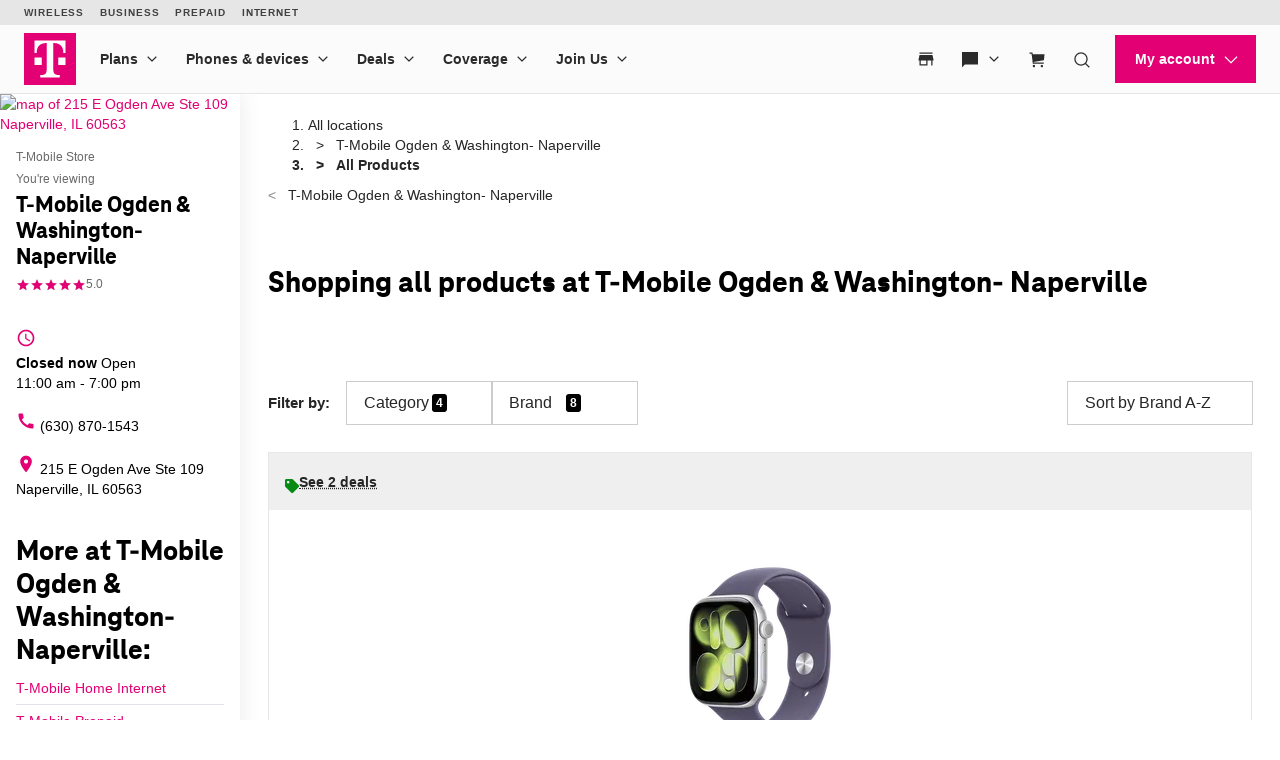

--- FILE ---
content_type: text/html;charset=utf-8
request_url: https://www.t-mobile.com/self-service-content/unav.footer.default.footer.html
body_size: 8870
content:
<div class="container">
 <div class="xpr-layoutXF">
  <div data-unav-component="footer" class="unav-footer">
   <div class="unav-footer__track" data-subtheme="default" x-data="footer()">
    <div class="unav-footer__container">
     <div class="unav-footer__aside">
      <div class="unav-footer__connect">
       <h2 class="unav-title" id="navigation-a523b79460">Follow <nobr>T-Mobile</nobr></h2>
       <ul class="unav-nav unav-social" aria-describedby="navigation-a523b79460">
        <li class="unav-nav__item" data-customer="any"><a href="https://www.instagram.com/tmobile/" data-analytics-navigation-name="Instagram" target="_self">
          <svg data-size="xx" class="phx-icon " width="24" height="24" viewbox="0 0 24 24" fill="currentColor" xmlns="http://www.w3.org/2000/svg" focusable="false" aria-hidden="true">
           <path d="M7.65136 1.57343C6.53415 1.62614 5.77122 1.80444 5.10426 2.06652C4.41399 2.33553 3.82892 2.69652 3.2468 3.28074C2.66468 3.86496 2.30621 4.45044 2.03909 5.14177C1.78058 5.8102 1.60544 6.57376 1.55609 7.6916C1.50674 8.80943 1.49582 9.16874 1.50128 12.0201C1.50674 14.8715 1.51934 15.2289 1.57352 16.3491C1.62686 17.4661 1.80452 18.2288 2.0666 18.896C2.33603 19.5862 2.6966 20.1711 3.28103 20.7534C3.86547 21.3358 4.45053 21.6934 5.14353 21.9609C5.81133 22.219 6.57511 22.395 7.69273 22.4439C8.81035 22.4929 9.17008 22.5042 12.0206 22.4987C14.8712 22.4933 15.2301 22.4807 16.35 22.4276C17.4699 22.3744 18.2287 22.1955 18.8961 21.9347C19.5863 21.6646 20.1716 21.3047 20.7535 20.72C21.3354 20.1354 21.6937 19.5495 21.9606 18.8578C22.2193 18.19 22.3951 17.4262 22.4436 16.3094C22.4925 15.1886 22.5041 14.8308 22.4986 11.9798C22.4932 9.12884 22.4804 8.77142 22.4272 7.6517C22.3741 6.53197 22.1962 5.77156 21.9343 5.10397C21.6645 4.41369 21.3043 3.82926 20.7201 3.24651C20.1359 2.66376 19.5496 2.30571 18.858 2.03943C18.1898 1.78092 17.4265 1.60472 16.3088 1.55642C15.1912 1.50812 14.8315 1.49573 11.9799 1.50119C9.12829 1.50665 8.77129 1.51883 7.65136 1.57343ZM7.774 20.555C6.75025 20.5105 6.19437 20.3404 5.82393 20.198C5.33337 20.009 4.98393 19.7805 4.61475 19.4149C4.24557 19.0493 4.01877 18.6986 3.82724 18.2091C3.68339 17.8386 3.51014 17.2834 3.46226 16.2596C3.41018 15.1531 3.39926 14.8209 3.39317 12.0176C3.38708 9.21431 3.39779 8.88251 3.4463 7.7756C3.48998 6.75268 3.66113 6.19618 3.8033 5.82595C3.99231 5.33476 4.21995 4.98595 4.5864 4.61698C4.95285 4.248 5.3025 4.02078 5.79243 3.82926C6.16245 3.68478 6.7177 3.513 7.74103 3.46428C8.84836 3.41178 9.18016 3.40128 11.983 3.39519C14.7859 3.3891 15.1186 3.3996 16.2263 3.44832C17.2492 3.49284 17.8059 3.66231 18.1758 3.80532C18.6665 3.99432 19.0158 4.22133 19.3847 4.58842C19.7537 4.9555 19.9811 5.30389 20.1727 5.79487C20.3173 6.16384 20.4891 6.71887 20.5374 7.74284C20.5901 8.85017 20.6021 9.18218 20.6071 11.9849C20.6122 14.7875 20.6023 15.1204 20.5538 16.2269C20.5091 17.2506 20.3394 17.8067 20.1968 18.1776C20.0078 18.6679 19.7799 19.0176 19.4133 19.3863C19.0466 19.7551 18.6974 19.9823 18.2073 20.1738C17.8377 20.3181 17.2818 20.4903 16.2593 20.539C15.152 20.5911 14.8202 20.602 12.0162 20.6081C9.21229 20.6142 8.88154 20.6029 7.77421 20.555M16.3338 6.38812C16.3343 6.63734 16.4086 6.88085 16.5474 7.08783C16.6862 7.29481 16.8833 7.45598 17.1137 7.55095C17.3441 7.64592 17.5975 7.67043 17.8419 7.62137C18.0862 7.57231 18.3105 7.45189 18.4864 7.27534C18.6623 7.09879 18.7819 6.87404 18.8301 6.62952C18.8783 6.38499 18.8528 6.13168 18.757 5.90161C18.6612 5.67154 18.4993 5.47505 18.2918 5.337C18.0843 5.19894 17.8405 5.12552 17.5913 5.12602C17.2572 5.12668 16.9371 5.26002 16.7013 5.4967C16.4654 5.73338 16.3333 6.05402 16.3338 6.38812ZM6.6087 12.0105C6.61458 14.9883 9.03295 17.3968 12.0101 17.3911C14.9873 17.3854 17.3975 14.9673 17.3918 11.9895C17.3862 9.01166 14.9672 6.60253 11.9896 6.60841C9.01195 6.61429 6.60303 9.03308 6.6087 12.0105ZM8.49997 12.0067C8.4986 11.3144 8.70254 10.6373 9.08599 10.061C9.46945 9.48464 10.0152 9.03495 10.6542 8.76877C11.2933 8.50259 11.9969 8.43189 12.6761 8.56559C13.3553 8.6993 13.9796 9.03142 14.4701 9.51994C14.9605 10.0085 15.2951 10.6315 15.4315 11.3101C15.5679 11.9888 15.5 12.6927 15.2363 13.3328C14.9727 13.9729 14.5252 14.5204 13.9503 14.9061C13.3755 15.2919 12.6992 15.4985 12.007 15.4998C11.5473 15.5008 11.092 15.4112 10.667 15.2362C10.2419 15.0611 9.85556 14.8041 9.5299 14.4797C9.20423 14.1553 8.94565 13.77 8.76894 13.3457C8.59222 12.9213 8.50083 12.4663 8.49997 12.0067Z" />
          </svg><span>Instagram</span> </a></li>
        <li class="unav-nav__item" data-customer="any"><a href="https://www.facebook.com/TMobile" data-analytics-navigation-name="Facebook" target="_self">
          <svg data-size="xx" class="phx-icon " width="24" height="24" viewbox="0 0 24 24" fill="currentColor" xmlns="http://www.w3.org/2000/svg" focusable="false" aria-hidden="true">
           <path d="M23 12.0404C23 5.94301 18.0751 1 12 1C5.92492 1 1 5.94301 1 12.0404C1 17.2179 4.55168 21.5625 9.34284 22.7558V15.4144H7.07464V12.0404H9.34284V10.5866C9.34284 6.82889 11.0373 5.08716 14.713 5.08716C15.41 5.08716 16.6125 5.2245 17.1044 5.3614V8.4196C16.8448 8.39221 16.3938 8.37853 15.8337 8.37853C14.0302 8.37853 13.3332 9.06435 13.3332 10.8472V12.0404H16.9262L16.3089 15.4144H13.3332V23C18.78 22.3398 23.0004 17.6851 23.0004 12.0404H23Z" />
          </svg><span>Facebook</span> </a></li>
        <li class="unav-nav__item" data-customer="any"><a href="https://twitter.com/TMobile" data-analytics-navigation-name="X" target="_self">
          <svg data-size="xx" class="phx-icon " width="24" height="24" viewbox="0 0 24 24" fill="currentColor" xmlns="http://www.w3.org/2000/svg" focusable="false" aria-hidden="true">
           <path d="M13.9027 10.4686L21.3482 2H19.5838L13.119 9.3532L7.95547 2H2L9.8082 13.1193L2 22H3.76443L10.5915 14.2348L16.0445 22H22L13.9027 10.4686ZM11.4861 13.2173L10.695 12.1101L4.40018 3.29968H7.11025L12.1902 10.4099L12.9813 11.5172L19.5847 20.7594H16.8746L11.4861 13.2173Z" />
          </svg><span>X</span> </a></li>
        <li class="unav-nav__item" data-customer="any"><a href="https://www.youtube.com/user/TMobile/custom" data-analytics-navigation-name="You Tube" target="_self">
          <svg data-size="xx" class="phx-icon " width="24" height="24" viewbox="0 0 24 24" fill="currentColor" xmlns="http://www.w3.org/2000/svg" focusable="false" aria-hidden="true">
           <path fill-rule="evenodd" clip-rule="evenodd" d="M20.9316 4.47789C21.9156 4.7413 22.6889 5.51458 22.9523 6.49859H22.9504C23.4283 8.28034 23.4283 12 23.4283 12C23.4283 12 23.4283 15.7197 22.9504 17.5014C22.687 18.4854 21.9137 19.2587 20.9297 19.5221C19.148 20 12.0003 20 12.0003 20C12.0003 20 4.8526 20 3.07085 19.5221C2.08685 19.2587 1.31356 18.4854 1.05016 17.5014C0.572266 15.7197 0.572266 12 0.572266 12C0.572266 12 0.572266 8.28034 1.05016 6.49859C1.31356 5.51458 2.08685 4.7413 3.07085 4.47789C4.8526 4 12.0003 4 12.0003 4C12.0003 4 19.148 4 20.9316 4.47789ZM15.6548 12.0004L9.71497 8.5724V15.4285L15.6548 12.0004Z" />
          </svg><span>You Tube</span> </a></li>
       </ul>
      </div>
      <div class="unav-footer__locales">
       <div>
        <ul class="unav-nav">
         <li data-customer="any" style="--index: 0"><a @click="eventLanguageHandler" @keyup.enter="eventLanguageHandler" class="langLink lang-en" data-analytics-navigation-name="|English" target="_self" tabindex="0" data-href="www.t-mobile.com" data-lang="en" mporgnav="true" lang="en">English</a></li>
         <li data-customer="any" style="--index: 1"><a @click="eventLanguageHandler" @keyup.enter="eventLanguageHandler" class="langLink lang-es" data-analytics-navigation-name="|Español" target="_self" tabindex="0" data-href="es.t-mobile.com" data-lang="es" mporgnav="true" lang="es">Español</a></li>
        </ul>
       </div>
      </div>
     </div>
     <nav class="unav-footer__nav" aria-label="Sitemap">
      <ul class="unav-nav">
       <li class="unav-nav__item" data-customer="any" x-data="{ open: false }">
        <div class="unav-nav__header">
         <h3>Even more plans</h3><button type="button" class="unav-nav__toggle" @click.prevent="open = ! open" :aria-expanded="open ? 'true' : 'false'"> <span class="phx:hide-visually">Even more plans</span>
          <svg data-size="sm" class="phx-icon unav-nav__chevron" width="24" height="24" viewbox="0 0 24 24" fill="currentColor" xmlns="http://www.w3.org/2000/svg" focusable="false" aria-hidden="true">
           <path fill-rule="evenodd" clip-rule="evenodd" d="M20.5303 9.53022L19.4696 8.46956L12 15.9392L4.53027 8.46956L3.46961 9.53022L12 18.0605L20.5303 9.53022Z" />
          </svg></button>
        </div>
        <ul class="unav-nav__children" :class="{ 'unav-nav__children--open' : open }">
         <li data-customer="any"><a href="/cell-phone-plans/international-roaming-plans?INTNAV=fNav%3AEvenMorePlans%3AInternationalPhonePlans" data-analytics-navigation-name="Even more plans|International phone plans" data-domain-mapping="none" target="_self">International phone plans</a></li>
         <li data-customer="any"><a href="/cell-phone-plans/international-roaming-plans/unlimited-calling-data-pass?INTNAV=fNav%3AEvenMorePlans%3AInternationalPasses" data-analytics-navigation-name="Even more plans|International passes" target="_self">International passes</a></li>
         <li data-customer="any"><a href="/home-internet/plans?INTNAV=fNav%3AEvenMorePlans%3AHomeInternetPlans" data-analytics-navigation-name="Even more plans|Home Internet plans" data-domain-mapping="none" target="_self">Home Internet plans</a></li>
         <li data-customer="any"><a href="/cell-phone-plans/phone-home-internet-bundle?INTNAV=fNav%3AEvenMorePlans%3APhoneInternetBundlePackage" data-analytics-navigation-name="Even more plans|Phone and internet bundle package" data-domain-mapping="none" target="_self">Phone and internet bundle package</a></li>
         <li data-customer="any"><a href="/cell-phone-plans/affordable-data-plans/hotspots?INTNAV=fNav%3AEvenMorePlans%3AHotspotDataPlans" data-analytics-navigation-name="Even more plans|Hotspot data plans" target="_self">Hotspot data plans</a></li>
         <li data-customer="any"><a href="/cell-phone-plans/affordable-data-plans/smartwatches?INTNAV=fNav%3AEvenMorePlans%3ASmartwatchDataPlans" data-analytics-navigation-name="Even more plans|Smartwatch data plans" target="_self">Smartwatch data plans</a></li>
         <li data-customer="any"><a href="/business/wireless-business-plans?INTNAV=fNav%3AEvenMorePlans%3AWirelessBusinessPlans" data-analytics-navigation-name="Even more plans|Wireless business plans" data-domain-mapping="none" target="_self">Wireless business plans</a></li>
        </ul></li>
       <li class="unav-nav__item" data-customer="any" x-data="{ open: false }">
        <div class="unav-nav__header">
         <h3>Shop cell phones by brand</h3><button type="button" class="unav-nav__toggle" @click.prevent="open = ! open" :aria-expanded="open ? 'true' : 'false'"> <span class="phx:hide-visually">Shop cell phones by brand</span>
          <svg data-size="sm" class="phx-icon unav-nav__chevron" width="24" height="24" viewbox="0 0 24 24" fill="currentColor" xmlns="http://www.w3.org/2000/svg" focusable="false" aria-hidden="true">
           <path fill-rule="evenodd" clip-rule="evenodd" d="M20.5303 9.53022L19.4696 8.46956L12 15.9392L4.53027 8.46956L3.46961 9.53022L12 18.0605L20.5303 9.53022Z" />
          </svg></button>
        </div>
        <ul class="unav-nav__children" :class="{ 'unav-nav__children--open' : open }">
         <li data-customer="any"><a href="/cell-phones/brand/apple?INTNAV=fNav%3AShopCellPhonesByBrand%3AAppleiPhone" data-analytics-navigation-name="Shop cell phones by brand|Apple iPhones" target="_self">Apple iPhones</a></li>
         <li data-customer="prospect"><a href="/cell-phones/brand/samsung?INTNAV=fNav%3AShopCellPhonesByBrand%3ASamsungGalaxyPhones" data-analytics-navigation-name="Shop cell phones by brand|Samsung Galaxy phones" target="_self">Samsung Galaxy phones</a></li>
         <li data-customer="any"><a href="/cell-phones/brand/google?INTNAV=fNav%3AShopCellPhonesByBrand%3AGooglePixelPhones" data-analytics-navigation-name="Shop cell phones by brand|Google Pixel phones" target="_self">Google Pixel phones</a></li>
         <li data-customer="any"><a href="/cell-phones/brand/t-mobile?INTNAV=fNav%3AShopCellPhonesByBrand%3AT-MobileREVVLPhones" data-analytics-navigation-name="Shop cell phones by brand|T-Mobile  Revvl phones" data-domain-mapping="none" target="_self"><nobr>T-Mobile</nobr> Revvl phones</a></li>
         <li data-customer="any"><a href="/cell-phones/brand/motorola?INTNAV=fNav%3AShopCellPhonesByBrand%3AMotorolaMotoPhones" data-analytics-navigation-name="Shop cell phones by brand|Motorola Moto phones" target="_self">Motorola Moto phones</a></li>
        </ul></li>
       <li class="unav-nav__item" data-customer="any" x-data="{ open: false }">
        <div class="unav-nav__header">
         <h3>New featured cell phones</h3><button type="button" class="unav-nav__toggle" @click.prevent="open = ! open" :aria-expanded="open ? 'true' : 'false'"> <span class="phx:hide-visually">New featured cell phones</span>
          <svg data-size="sm" class="phx-icon unav-nav__chevron" width="24" height="24" viewbox="0 0 24 24" fill="currentColor" xmlns="http://www.w3.org/2000/svg" focusable="false" aria-hidden="true">
           <path fill-rule="evenodd" clip-rule="evenodd" d="M20.5303 9.53022L19.4696 8.46956L12 15.9392L4.53027 8.46956L3.46961 9.53022L12 18.0605L20.5303 9.53022Z" />
          </svg></button>
        </div>
        <ul class="unav-nav__children" :class="{ 'unav-nav__children--open' : open }">
         <li data-customer="any"><a href="/cell-phone/apple-iphone-air?INTNAV=fNav%3ANewFeaturedTabletsSmartwatchesAndMore%3ANewAppleiPhoneAir" data-analytics-navigation-name="New featured cell phones|New Apple iPhone Air" target="_self">New Apple iPhone Air</a></li>
         <li data-customer="any"><a href="/cell-phone/apple-iphone-17?INTNAV=fNav%3ANewFeaturedTabletsSmartwatchesAndMore%3ANewAppleiPhone17" data-analytics-navigation-name="New featured cell phones|New Apple iPhone 17" data-domain-mapping="none" target="_self">New Apple iPhone 17</a></li>
         <li data-customer="any"><a href="/cell-phone/apple-iphone-17-pro?INTNAV=fNav%3ANewFeaturedTabletsSmartwatchesAndMore%3ANewAppleiPhone17Pro" data-analytics-navigation-name="New featured cell phones|New Apple iPhone 17 Pro" data-domain-mapping="none" target="_self">New Apple iPhone 17 Pro</a></li>
         <li data-customer="any"><a href="/cell-phone/apple-iphone-17-pro-max?INTNAV=fNav%3ANewFeaturedTabletsSmartwatchesAndMore%3ANewAppleiPhone17ProMax" data-analytics-navigation-name="New featured cell phones|New Apple iPhone 17 Pro Max" data-domain-mapping="none" target="_self">New Apple iPhone 17 Pro Max</a></li>
         <li data-customer="any"><a href="/cell-phone/samsung-galaxy-z-fold7?INTNAV=fNav%3ANewFeaturedTabletsSmartwatchesAndMore%3ANewSamsungGalaxyZFold7" data-analytics-navigation-name="New featured cell phones|New Samsung Galaxy Z Fold7" data-domain-mapping="none" target="_self">New Samsung Galaxy Z Fold7</a></li>
         <li data-customer="any"><a href="/cell-phone/google-pixel-10?INTNAV=fNav%3ANewFeaturedTabletsSmartwatchesAndMore%3ANewGooglePixel10" data-analytics-navigation-name="New featured cell phones|New Google Pixel 10" data-domain-mapping="none" target="_self">New Google Pixel 10</a></li>
        </ul></li>
       <li class="unav-nav__item" data-customer="any" x-data="{ open: false }">
        <div class="unav-nav__header">
         <h3>New featured tablets, smartwatches &amp; more</h3><button type="button" class="unav-nav__toggle" @click.prevent="open = ! open" :aria-expanded="open ? 'true' : 'false'"> <span class="phx:hide-visually"> New featured tablets, smartwatches &amp; more</span>
          <svg data-size="sm" class="phx-icon unav-nav__chevron" width="24" height="24" viewbox="0 0 24 24" fill="currentColor" xmlns="http://www.w3.org/2000/svg" focusable="false" aria-hidden="true">
           <path fill-rule="evenodd" clip-rule="evenodd" d="M20.5303 9.53022L19.4696 8.46956L12 15.9392L4.53027 8.46956L3.46961 9.53022L12 18.0605L20.5303 9.53022Z" />
          </svg></button>
        </div>
        <ul class="unav-nav__children" :class="{ 'unav-nav__children--open' : open }">
         <li data-customer="any"><a href="/smart-watch/apple-watch-series-11-42mm?INTNAV=fNav%3ANewFeaturedTabletsSmartwatchesAndMore%3AAppleWatchSeries1142mm" data-analytics-navigation-name=" New featured tablets, smartwatches &amp; more|Apple Watch Series 11 42mm" data-domain-mapping="none" target="_self">Apple Watch Series 11 42mm</a></li>
         <li data-customer="any"><a href="/smart-watch/apple-watch-series-11-46mm?INTNAV=fNav%3ANewFeaturedTabletsSmartwatchesAndMore%3AAppleWatchSeries1146mm" data-analytics-navigation-name=" New featured tablets, smartwatches &amp; more|Apple Watch Series 11 46mm" data-domain-mapping="none" target="_self">Apple Watch Series 11 46mm</a></li>
         <li data-customer="any"><a href="/smart-watch/apple-watch-se-3-40mm?INTNAV=fNav%3ANewFeaturedTabletsSmartwatchesAndMore%3AAppleWatchSe340mm" data-analytics-navigation-name=" New featured tablets, smartwatches &amp; more|Apple Watch SE 3 40mm" data-domain-mapping="none" target="_self">Apple Watch SE 3 40mm</a></li>
         <li data-customer="any"><a href="/smart-watch/apple-watch-se-3-44mm?INTNAV=fNav%3ANewFeaturedTabletsSmartwatchesAndMore%3AAppleWatchSe344mm" data-analytics-navigation-name=" New featured tablets, smartwatches &amp; more|Apple Watch SE 3 44mm" data-domain-mapping="none" target="_self">Apple Watch SE 3 44mm</a></li>
         <li data-customer="any"><a href="/smart-watch/apple-watch-ultra-3?INTNAV=fNav%3ANewFeaturedTabletsSmartwatchesAndMore%3AAppleWatchUltra3" data-analytics-navigation-name=" New featured tablets, smartwatches &amp; more|Apple Watch Ultra 3" data-domain-mapping="none" target="_self">Apple Watch Ultra 3</a></li>
         <li data-customer="any"><a href="/smart-watch/samsung-galaxy-watch8-classic-46mm?INTNAV=fNav%3ANewFeaturedTabletsSmartwatchesAndMore%3ASamsungGalaxyWatch846MM" data-analytics-navigation-name=" New featured tablets, smartwatches &amp; more|Samsung Galaxy Watch8 Classic 46MM" data-domain-mapping="none" target="_self">Samsung Galaxy Watch8 Classic 46MM</a></li>
        </ul></li>
       <li class="unav-nav__item" data-customer="any" x-data="{ open: false }">
        <div class="unav-nav__header">
         <h3>Helpful consumer guides</h3><button type="button" class="unav-nav__toggle" @click.prevent="open = ! open" :aria-expanded="open ? 'true' : 'false'"> <span class="phx:hide-visually">Helpful consumer guides</span>
          <svg data-size="sm" class="phx-icon unav-nav__chevron" width="24" height="24" viewbox="0 0 24 24" fill="currentColor" xmlns="http://www.w3.org/2000/svg" focusable="false" aria-hidden="true">
           <path fill-rule="evenodd" clip-rule="evenodd" d="M20.5303 9.53022L19.4696 8.46956L12 15.9392L4.53027 8.46956L3.46961 9.53022L12 18.0605L20.5303 9.53022Z" />
          </svg></button>
        </div>
        <ul class="unav-nav__children" :class="{ 'unav-nav__children--open' : open }">
         <li data-customer="any"><a href="/dialed-in?INTNAV=fNav%3AHelpfulConsumerGuides%3ADialedIn" data-analytics-navigation-name="Helpful consumer guides|Dialed In" target="_self">Dialed In</a></li>
         <li data-customer="any"><a href="/dialed-in/devices/iphone-17-series?INTNAV=fNav%3AHelpfulConsumerGuides%3Aiphone17series" data-analytics-navigation-name="Helpful consumer guides|iPhone 17 Series: Everything You Need to Know" data-domain-mapping="none" target="_self">iPhone 17 Series: Everything You Need to Know</a></li>
         <li data-customer="any"><a href="/dialed-in/tips-tricks/how-watch-f1-las-vegas-grand-prix?INTNAV=fNav%3AHelpfulConsumerGuides%3Ahowwatchf1lasvegasgrandprix" data-analytics-navigation-name="Helpful consumer guides|How to Watch the Las Vegas Grand Prix" data-domain-mapping="none" target="_self">How to Watch the Las Vegas Grand Prix</a></li>
         <li data-customer="any"><a href="/dialed-in/devices/best-samsung-phones?INTNAV=fNav%3AHelpfulConsumerGuides%3Abestsamsungphones" data-analytics-navigation-name="Helpful consumer guides|The 6 Best Samsung Phones of 2025" data-domain-mapping="none" target="_self">The 6 Best Samsung Phones of 2025</a></li>
         <li data-customer="any"><a href="/dialed-in/wireless/how-satellite-phone-service-works?INTNAV=fNav%3AHelpfulConsumerGuides%3Ahowsatellitephoneserviceworks" data-analytics-navigation-name="Helpful consumer guides|How Does Satellite Phone Service Work?" data-domain-mapping="none" target="_self">How Does Satellite Phone Service Work?</a></li>
        </ul></li>
       <li class="unav-nav__item" data-customer="any" x-data="{ open: false }">
        <div class="unav-nav__header">
         <h3><nobr>T-Mobile</nobr> customer benefits</h3><button type="button" class="unav-nav__toggle" @click.prevent="open = ! open" :aria-expanded="open ? 'true' : 'false'"> <span class="phx:hide-visually"><nobr>T-Mobile</nobr> customer benefits</span>
          <svg data-size="sm" class="phx-icon unav-nav__chevron" width="24" height="24" viewbox="0 0 24 24" fill="currentColor" xmlns="http://www.w3.org/2000/svg" focusable="false" aria-hidden="true">
           <path fill-rule="evenodd" clip-rule="evenodd" d="M20.5303 9.53022L19.4696 8.46956L12 15.9392L4.53027 8.46956L3.46961 9.53022L12 18.0605L20.5303 9.53022Z" />
          </svg></button>
        </div>
        <ul class="unav-nav__children" :class="{ 'unav-nav__children--open' : open }">
         <li data-customer="any"><a href="/tv-streaming?INTNAV=fNav%3AT-MobileCustomerBenefits%3ATvStreamingDeals" data-analytics-navigation-name="T-Mobile customer benefits|TV streaming deals" target="_self">TV streaming deals</a></li>
         <li data-customer="any"><a href="/offers/t-mobile-tuesdays?INTNAV=fNav%3AT-MobileCustomerBenefits%3AT-MobileTuesdays" data-analytics-navigation-name="T-Mobile customer benefits|T-Mobile Tuesdays" target="_self"><nobr>T-Mobile</nobr> Tuesdays</a></li>
         <li data-customer="any"><a href="/benefits/travel/in-flight-wifi?INTNAV=fNav%3AT-MobileCustomerBenefits%3AInFlightWi-Fi" data-analytics-navigation-name="T-Mobile customer benefits|In-flight wi-fi" target="_self">In-flight <nobr>wi-fi</nobr></a></li>
         <li data-customer="any"><a href="https://referral.t-mobile.com/?INTNAV=fNav%3AT-MobileCustomerBenefits%3ARefer-a-Friend" data-analytics-navigation-name="T-Mobile customer benefits|Refer-a-Friend" data-domain-mapping="none" target="_self">Refer-a-Friend</a></li>
         <li data-customer="any"><a href="/benefits/phone-protection-plans?INTNAV=fNav%3AT-MobileCustomerBenefits%3ADeviceprotectionplan" data-analytics-navigation-name="T-Mobile customer benefits|Device protection plan" target="_self">Device protection plan</a></li>
         <li data-customer="any"><a href="/benefits/phone-protection-plans/p360-home-tech?INTNAV=fNav%3AT-MobileCustomerBenefits%3AProtection360hometech" data-analytics-navigation-name="T-Mobile customer benefits|Protection 360™ HomeTech" data-domain-mapping="none" target="_self">Protection 360™ HomeTech</a></li>
        </ul></li>
       <li class="unav-nav__item" data-customer="any" x-data="{ open: false }">
        <div class="unav-nav__header">
         <h3>Switch to <nobr>T-Mobile</nobr></h3><button type="button" class="unav-nav__toggle" @click.prevent="open = ! open" :aria-expanded="open ? 'true' : 'false'"> <span class="phx:hide-visually">Switch to <nobr>T-Mobile</nobr></span>
          <svg data-size="sm" class="phx-icon unav-nav__chevron" width="24" height="24" viewbox="0 0 24 24" fill="currentColor" xmlns="http://www.w3.org/2000/svg" focusable="false" aria-hidden="true">
           <path fill-rule="evenodd" clip-rule="evenodd" d="M20.5303 9.53022L19.4696 8.46956L12 15.9392L4.53027 8.46956L3.46961 9.53022L12 18.0605L20.5303 9.53022Z" />
          </svg></button>
        </div>
        <ul class="unav-nav__children" :class="{ 'unav-nav__children--open' : open }">
         <li data-customer="any"><a href="/resources/how-to-join-us?INTNAV=fNav%3ASwitchToT-Mobile%3AHowToSwitchToT-Mobile" data-analytics-navigation-name="Switch to T-Mobile|How to switch to T-Mobile" target="_self">How to switch to <nobr>T-Mobile</nobr></a></li>
         <li data-customer="any"><a href="/offers/free-trial?INTNAV=fNav%3ASwitchToT-Mobile%3ATryOur5gNetwork" data-analytics-navigation-name="Switch to T-Mobile|Try our 5G network" target="_self">Try our 5G network</a></li>
         <li data-customer="any"><a href="/resources/bring-your-own-phone?INTNAV=fNav%3ASwitchToT-Mobile%3ABringYourOwnDevice" data-analytics-navigation-name="Switch to T-Mobile|Bring your own device" target="_self">Bring your own device</a></li>
         <li data-customer="any"><a href="/offers/switch-to-t-mobile-from-verizon-or-att?INTNAV=fNav%3ASwitchToT-Mobile%3ASwitchToT-MobileFromVerizonOrATTT" data-analytics-navigation-name="Switch to T-Mobile|Switch to T-Mobile from Verizon or AT&amp;T" target="_self">Switch to <nobr>T-Mobile</nobr> from Verizon or AT&amp;T</a></li>
         <li data-customer="any"><a href="/switch/pay-off-carrier-etf-phone-deal?INTNAV=fNav%3ASwitchToT-Mobile%3ACarrierFreedomDeal" data-analytics-navigation-name="Switch to T-Mobile|Family freedom deal" data-domain-mapping="none" target="_self">Family freedom deal</a></li>
         <li data-customer="any"><a href="/devices/phone-trade-in?INTNAV=fNav%3ASwitchToT-Mobile%3ACellPhoneTrade-In" data-analytics-navigation-name="Switch to T-Mobile|Cell phone trade-in" target="_self">Cell phone trade-in</a></li>
        </ul></li>
       <li class="unav-nav__item" data-customer="any" x-data="{ open: false }">
        <div class="unav-nav__header">
         <h3>Additional support</h3><button type="button" class="unav-nav__toggle" @click.prevent="open = ! open" :aria-expanded="open ? 'true' : 'false'"> <span class="phx:hide-visually">Additional support</span>
          <svg data-size="sm" class="phx-icon unav-nav__chevron" width="24" height="24" viewbox="0 0 24 24" fill="currentColor" xmlns="http://www.w3.org/2000/svg" focusable="false" aria-hidden="true">
           <path fill-rule="evenodd" clip-rule="evenodd" d="M20.5303 9.53022L19.4696 8.46956L12 15.9392L4.53027 8.46956L3.46961 9.53022L12 18.0605L20.5303 9.53022Z" />
          </svg></button>
        </div>
        <ul class="unav-nav__children" :class="{ 'unav-nav__children--open' : open }">
         <li data-customer="any"><a href="/responsibility/legal/return-policy?INTNAV=fNav%3AAdditionalSupport%3AViewReturnPolicy" data-analytics-navigation-name="Additional support|View return policy" target="_self">View return policy</a></li>
         <li data-customer="any"><a href="/contact-us?INTNAV=fNav%3AAdditionalSupport%3AContactUs" data-analytics-navigation-name="Additional support|Contact us" target="_self">Contact us</a></li>
         <li data-customer="any"><a href="/support/account/whats-impacting-your-bill?INTNAV=fNav%3AAdditionalSupport%3ABilling" data-analytics-navigation-name="Additional support|Billing" target="_self">Billing</a></li>
         <li data-customer="any"><a href="/customers/emergency-broadband-benefit?INTNAV=fNav%3AAdditionalSupport%3AEmergencyBroadbandBenefit" data-analytics-navigation-name="Additional support|Emergency Broadband Benefit" target="_self">Emergency Broadband Benefit</a></li>
         <li data-customer="any"><a href="/brand/project-10-million?ICID=MGPO_TMO_U_PROJCT10MM_F13EB9A1C05640BE40419&amp;INTNAV=fNav%3AAdditionalSupport%3AFreeInternetforStudents" data-analytics-navigation-name="Additional support|Free Internet for Students" data-domain-mapping="none" target="_self">Free Internet for Students</a></li>
         <li data-customer="any"><a href="https://promotions.t-mobile.com/?INTNAV=fNav%3AAdditionalSupport%3ARedeemARebate" data-analytics-navigation-name="Additional support|Redeem a rebate" target="_self">Redeem a rebate</a></li>
         <li data-customer="any"><a href="/support/account/keeping-customers-safe-connected?INTNAV=fNav%3AAdditionalSupport%3ADomesticViolenceResources" data-analytics-navigation-name="Additional support|Domestic Violence Resources" target="_self">Domestic Violence Resources</a></li>
        </ul></li>
       <li class="unav-nav__item" data-customer="any" x-data="{ open: false }">
        <div class="unav-nav__header">
         <h3>About <nobr>T-Mobile</nobr></h3><button type="button" class="unav-nav__toggle" @click.prevent="open = ! open" :aria-expanded="open ? 'true' : 'false'"> <span class="phx:hide-visually">About <nobr>T-Mobile</nobr></span>
          <svg data-size="sm" class="phx-icon unav-nav__chevron" width="24" height="24" viewbox="0 0 24 24" fill="currentColor" xmlns="http://www.w3.org/2000/svg" focusable="false" aria-hidden="true">
           <path fill-rule="evenodd" clip-rule="evenodd" d="M20.5303 9.53022L19.4696 8.46956L12 15.9392L4.53027 8.46956L3.46961 9.53022L12 18.0605L20.5303 9.53022Z" />
          </svg></button>
        </div>
        <ul class="unav-nav__children" :class="{ 'unav-nav__children--open' : open }">
         <li data-customer="any"><a href="/our-story?INTNAV=fNav%3AAboutT-Mobile%3AOurStory" data-analytics-navigation-name="About T-Mobile|Our Story" target="_self">Our Story</a></li>
         <li data-customer="any"><a href="https://careers.t-mobile.com/?INTNAV=fNav%3AAboutT-Mobile%3AOurStory%3AT-MobileCareers" data-analytics-navigation-name="About T-Mobile|T-Mobile careers" target="_self"><nobr>T-Mobile</nobr> careers</a></li>
         <li data-customer="any"><a href="/privacy-center?INTNAV=fNav%3AAboutT-Mobile%3APrivacyCenter" data-analytics-navigation-name="About T-Mobile|Privacy Center" target="_self">Privacy Center</a></li>
         <li data-customer="any"><a href="/news?INTNAV=fNav%3AAboutT-Mobile%3ANews" data-analytics-navigation-name="About T-Mobile|Newsroom" target="_self">Newsroom</a></li>
         <li data-customer="any"><a href="/responsibility?INTNAV=fNav%3AAboutT-Mobile%3ACorporateResponsibility" data-analytics-navigation-name="About T-Mobile|Corporate Responsibility" target="_self">Corporate Responsibility</a></li>
        </ul></li>
      </ul>
     </nav>
    </div>
   </div>
  </div>
  <div data-unav-component="footerUniversal" class="unav-footerUniversal-component">
   <div class="unav-footerUniversal">
    <div class="unav-footerUniversal__track" x-data="footer()">
     <div class="unav-footerUniversal__logo">
      <a href="/?INTNAV=fNav:Home" data-analytics-navigation-name="Home" data-domain-mapping="none" target="_self"> <img src="/content/dam/t-mobile/ntm/branding/logos/corporate/tmo-logo-white-v4.svg" alt="T-Mobile" width="50px" height="50px"> </a>
     </div>
     <nav class="unav-footerUniversal__nav" aria-label="T-Mobile Corporate">
      <div class="unav-footerUniversal__primary">
       <ul class="unav-nav">
        <li class="unav-nav__item" data-customer="any"><a href="https://www.t-mobile.com/about-us?INTNAV=fNav%3AAbout" data-analytics-navigation-name="About" data-domain-mapping="none" target="_self">About</a></li>
        <li class="unav-nav__item" data-customer="any"><a href="https://investor.t-mobile.com/default.aspx?INTNAV=fNav%3AInvestorRelations" data-analytics-navigation-name="Investor relations" data-domain-mapping="none" target="_self">Investor relations</a></li>
        <li class="unav-nav__item" data-customer="any"><a href="https://www.t-mobile.com/news?INTNAV=fNav%3APress" data-analytics-navigation-name="Press" data-domain-mapping="none" target="_self">Press</a></li>
        <li class="unav-nav__item" data-customer="any"><a href="https://careers.t-mobile.com?INTNAV=fNav%3ACareers" data-analytics-navigation-name="Careers" data-domain-mapping="none" target="_self">Careers</a></li>
        <li class="unav-nav__item" data-customer="any"><a href="https://www.telekom.com/en?INTNAV=fNav%3ADeutscheTelekom" data-analytics-navigation-name="Deutsche Telekom" data-domain-mapping="none" target="_self">Deutsche Telekom</a></li>
        <li class="unav-nav__item" data-customer="any"><a href="https://www.t-mobilepr.com/?INTNAV=fNav%3APuertoRico" data-analytics-navigation-name="Puerto Rico" data-domain-mapping="none" target="_self">Puerto Rico</a></li>
       </ul>
      </div>
      <div class="unav-footerUniversal__secondary">
       <ul class="unav-nav">
        <li class="unav-nav__item" data-customer="any"><a href="https://www.t-mobile.com/privacy-center/privacy-notices/t-mobile-privacy-notice?INTNAV=fNav%3APrivacyNotice" data-analytics-navigation-name="Privacy Notice" data-domain-mapping="none" target="_self">Privacy Notice</a></li>
        <li class="unav-nav__item" data-customer="any"><a href="https://security.t-mobile.com/?INTNAV=fNav%3ATrustCenter" data-analytics-navigation-name="Trust Center" data-domain-mapping="none" target="_self">Trust Center</a></li>
        <li class="unav-nav__item" data-customer="any"><a href="https://www.t-mobile.com/privacy-center?INTNAV=fNav%3APrivacyCenter" data-analytics-navigation-name="Privacy Center" data-domain-mapping="none" target="_self">Privacy Center</a></li>
        <li class="unav-nav__item" data-customer="any"><a href="https://www.t-mobile.com/responsibility/consumer-info?INTNAV=fNav%3AConsumerInformation" data-analytics-navigation-name="Consumer information" data-domain-mapping="none" target="_self">Consumer information</a></li>
        <li class="unav-nav__item" data-customer="any"><a href="https://www.t-mobile.com/responsibility/consumer-info/safety/9-1-1?INTNAV=fNav%3APublicSafety911" data-analytics-navigation-name="Public safety/911" data-domain-mapping="none" target="_self">Public safety/911</a></li>
        <li class="unav-nav__item" data-customer="any"><a href="https://www.t-mobile.com/responsibility/legal/terms-and-conditions?INTNAV=fNav%3ATermsAndConditions" data-analytics-navigation-name="Terms &amp; conditions" data-domain-mapping="none" target="_self">Terms &amp; conditions</a></li>
        <li class="unav-nav__item" data-customer="any"><a href="https://www.t-mobile.com/responsibility/consumer-info/policies/terms-of-use?INTNAV=fNav%3ATermsOfUse" data-analytics-navigation-name="Terms of use" data-domain-mapping="none" target="_self">Terms of use</a></li>
        <li class="unav-nav__item" data-customer="any"><a href="https://www.t-mobile.com/responsibility/consumer-info/accessibility-policy?INTNAV=fNav%3AAccessibility" data-analytics-navigation-name="Accessibility" data-domain-mapping="none" target="_self">Accessibility</a></li>
        <li class="unav-nav__item" data-customer="any"><a href="https://www.t-mobile.com/responsibility/consumer-info/policies/internet-service?INTNAV=fNav%3AOpenInternet" data-analytics-navigation-name="Open Internet" data-domain-mapping="none" target="_self">Open Internet</a></li>
        <li class="unav-nav__item" data-customer="any"><a @click="eventNavTypeHandler" @keyup.enter="eventNavTypeHandler" data-navigation-type="event" data-event-name="opendnspage" data-event-data="{&quot;Brand&quot;:&quot;Magenta&quot;,&quot;Site&quot;:&quot;Sell_Web&quot;,&quot;Origin_URL&quot;:&quot;https://www.t-mobile.com&quot;}" tabindex="0" target="_blank"> Do Not Sell or Share My Personal Information</a></li>
        <li class="unav-nav__item" data-customer="any"><a href="https://www.t-mobile.com/responsibility/legal/licenses-and-patents?INTNAV=fNav%3ALicenses-and-Patents" data-analytics-navigation-name="Licenses &amp; Patents" data-domain-mapping="none" target="_self">Licenses &amp; Patents</a></li>
        <li class="unav-nav__item" data-customer="any"><a href="https://www.t-mobile.com/privacy-center/privacy-notices/t-mobile-privacy-notice.html?INTNAV=fNav%3AConsumerHealthDataPrivacyNotice#health-data-privacy-notice" data-analytics-navigation-name="Consumer Health Data Privacy Notice" data-domain-mapping="none" target="_self">Consumer Health Data Privacy Notice</a></li>
        <li class="unav-nav__item" data-customer="any">
         <p><nobr>T-Mobile</nobr>, the T logo, Magenta and the magenta color are registered trademarks of Deutsche Telekom AG.</p></li>
       </ul>
      </div>
     </nav>
     <div class="unav-footerUniversal__aside">
      <div class="unav-footerUniversal__connect">
       <ul class="unav-nav unav-social">
        <li class="unav-nav__item" data-customer="any"><a href="https://www.instagram.com/tmobile/" data-analytics-navigation-name="Instagram" data-domain-mapping="none" target="_self">
          <svg data-size="xx" class="phx-icon " width="24" height="24" viewbox="0 0 24 24" fill="currentColor" xmlns="http://www.w3.org/2000/svg" focusable="false" aria-hidden="true">
           <path d="M7.65136 1.57343C6.53415 1.62614 5.77122 1.80444 5.10426 2.06652C4.41399 2.33553 3.82892 2.69652 3.2468 3.28074C2.66468 3.86496 2.30621 4.45044 2.03909 5.14177C1.78058 5.8102 1.60544 6.57376 1.55609 7.6916C1.50674 8.80943 1.49582 9.16874 1.50128 12.0201C1.50674 14.8715 1.51934 15.2289 1.57352 16.3491C1.62686 17.4661 1.80452 18.2288 2.0666 18.896C2.33603 19.5862 2.6966 20.1711 3.28103 20.7534C3.86547 21.3358 4.45053 21.6934 5.14353 21.9609C5.81133 22.219 6.57511 22.395 7.69273 22.4439C8.81035 22.4929 9.17008 22.5042 12.0206 22.4987C14.8712 22.4933 15.2301 22.4807 16.35 22.4276C17.4699 22.3744 18.2287 22.1955 18.8961 21.9347C19.5863 21.6646 20.1716 21.3047 20.7535 20.72C21.3354 20.1354 21.6937 19.5495 21.9606 18.8578C22.2193 18.19 22.3951 17.4262 22.4436 16.3094C22.4925 15.1886 22.5041 14.8308 22.4986 11.9798C22.4932 9.12884 22.4804 8.77142 22.4272 7.6517C22.3741 6.53197 22.1962 5.77156 21.9343 5.10397C21.6645 4.41369 21.3043 3.82926 20.7201 3.24651C20.1359 2.66376 19.5496 2.30571 18.858 2.03943C18.1898 1.78092 17.4265 1.60472 16.3088 1.55642C15.1912 1.50812 14.8315 1.49573 11.9799 1.50119C9.12829 1.50665 8.77129 1.51883 7.65136 1.57343ZM7.774 20.555C6.75025 20.5105 6.19437 20.3404 5.82393 20.198C5.33337 20.009 4.98393 19.7805 4.61475 19.4149C4.24557 19.0493 4.01877 18.6986 3.82724 18.2091C3.68339 17.8386 3.51014 17.2834 3.46226 16.2596C3.41018 15.1531 3.39926 14.8209 3.39317 12.0176C3.38708 9.21431 3.39779 8.88251 3.4463 7.7756C3.48998 6.75268 3.66113 6.19618 3.8033 5.82595C3.99231 5.33476 4.21995 4.98595 4.5864 4.61698C4.95285 4.248 5.3025 4.02078 5.79243 3.82926C6.16245 3.68478 6.7177 3.513 7.74103 3.46428C8.84836 3.41178 9.18016 3.40128 11.983 3.39519C14.7859 3.3891 15.1186 3.3996 16.2263 3.44832C17.2492 3.49284 17.8059 3.66231 18.1758 3.80532C18.6665 3.99432 19.0158 4.22133 19.3847 4.58842C19.7537 4.9555 19.9811 5.30389 20.1727 5.79487C20.3173 6.16384 20.4891 6.71887 20.5374 7.74284C20.5901 8.85017 20.6021 9.18218 20.6071 11.9849C20.6122 14.7875 20.6023 15.1204 20.5538 16.2269C20.5091 17.2506 20.3394 17.8067 20.1968 18.1776C20.0078 18.6679 19.7799 19.0176 19.4133 19.3863C19.0466 19.7551 18.6974 19.9823 18.2073 20.1738C17.8377 20.3181 17.2818 20.4903 16.2593 20.539C15.152 20.5911 14.8202 20.602 12.0162 20.6081C9.21229 20.6142 8.88154 20.6029 7.77421 20.555M16.3338 6.38812C16.3343 6.63734 16.4086 6.88085 16.5474 7.08783C16.6862 7.29481 16.8833 7.45598 17.1137 7.55095C17.3441 7.64592 17.5975 7.67043 17.8419 7.62137C18.0862 7.57231 18.3105 7.45189 18.4864 7.27534C18.6623 7.09879 18.7819 6.87404 18.8301 6.62952C18.8783 6.38499 18.8528 6.13168 18.757 5.90161C18.6612 5.67154 18.4993 5.47505 18.2918 5.337C18.0843 5.19894 17.8405 5.12552 17.5913 5.12602C17.2572 5.12668 16.9371 5.26002 16.7013 5.4967C16.4654 5.73338 16.3333 6.05402 16.3338 6.38812ZM6.6087 12.0105C6.61458 14.9883 9.03295 17.3968 12.0101 17.3911C14.9873 17.3854 17.3975 14.9673 17.3918 11.9895C17.3862 9.01166 14.9672 6.60253 11.9896 6.60841C9.01195 6.61429 6.60303 9.03308 6.6087 12.0105ZM8.49997 12.0067C8.4986 11.3144 8.70254 10.6373 9.08599 10.061C9.46945 9.48464 10.0152 9.03495 10.6542 8.76877C11.2933 8.50259 11.9969 8.43189 12.6761 8.56559C13.3553 8.6993 13.9796 9.03142 14.4701 9.51994C14.9605 10.0085 15.2951 10.6315 15.4315 11.3101C15.5679 11.9888 15.5 12.6927 15.2363 13.3328C14.9727 13.9729 14.5252 14.5204 13.9503 14.9061C13.3755 15.2919 12.6992 15.4985 12.007 15.4998C11.5473 15.5008 11.092 15.4112 10.667 15.2362C10.2419 15.0611 9.85556 14.8041 9.5299 14.4797C9.20423 14.1553 8.94565 13.77 8.76894 13.3457C8.59222 12.9213 8.50083 12.4663 8.49997 12.0067Z" />
          </svg><span>Instagram</span> </a></li>
        <li class="unav-nav__item" data-customer="any"><a href="https://www.facebook.com/TMobile" data-analytics-navigation-name="Facebook" data-domain-mapping="none" target="_self">
          <svg data-size="xx" class="phx-icon " width="24" height="24" viewbox="0 0 24 24" fill="currentColor" xmlns="http://www.w3.org/2000/svg" focusable="false" aria-hidden="true">
           <path d="M23 12.0404C23 5.94301 18.0751 1 12 1C5.92492 1 1 5.94301 1 12.0404C1 17.2179 4.55168 21.5625 9.34284 22.7558V15.4144H7.07464V12.0404H9.34284V10.5866C9.34284 6.82889 11.0373 5.08716 14.713 5.08716C15.41 5.08716 16.6125 5.2245 17.1044 5.3614V8.4196C16.8448 8.39221 16.3938 8.37853 15.8337 8.37853C14.0302 8.37853 13.3332 9.06435 13.3332 10.8472V12.0404H16.9262L16.3089 15.4144H13.3332V23C18.78 22.3398 23.0004 17.6851 23.0004 12.0404H23Z" />
          </svg><span>Facebook</span> </a></li>
        <li class="unav-nav__item" data-customer="any"><a href="https://twitter.com/TMobile" data-analytics-navigation-name="X" data-domain-mapping="none" target="_self">
          <svg data-size="xx" class="phx-icon " width="24" height="24" viewbox="0 0 24 24" fill="currentColor" xmlns="http://www.w3.org/2000/svg" focusable="false" aria-hidden="true">
           <path d="M13.9027 10.4686L21.3482 2H19.5838L13.119 9.3532L7.95547 2H2L9.8082 13.1193L2 22H3.76443L10.5915 14.2348L16.0445 22H22L13.9027 10.4686ZM11.4861 13.2173L10.695 12.1101L4.40018 3.29968H7.11025L12.1902 10.4099L12.9813 11.5172L19.5847 20.7594H16.8746L11.4861 13.2173Z" />
          </svg><span>X</span> </a></li>
        <li class="unav-nav__item" data-customer="any"><a href="https://www.youtube.com/user/TMobile/custom" data-analytics-navigation-name="You Tube" data-domain-mapping="none" target="_self">
          <svg data-size="xx" class="phx-icon " width="24" height="24" viewbox="0 0 24 24" fill="currentColor" xmlns="http://www.w3.org/2000/svg" focusable="false" aria-hidden="true">
           <path fill-rule="evenodd" clip-rule="evenodd" d="M20.9316 4.47789C21.9156 4.7413 22.6889 5.51458 22.9523 6.49859H22.9504C23.4283 8.28034 23.4283 12 23.4283 12C23.4283 12 23.4283 15.7197 22.9504 17.5014C22.687 18.4854 21.9137 19.2587 20.9297 19.5221C19.148 20 12.0003 20 12.0003 20C12.0003 20 4.8526 20 3.07085 19.5221C2.08685 19.2587 1.31356 18.4854 1.05016 17.5014C0.572266 15.7197 0.572266 12 0.572266 12C0.572266 12 0.572266 8.28034 1.05016 6.49859C1.31356 5.51458 2.08685 4.7413 3.07085 4.47789C4.8526 4 12.0003 4 12.0003 4C12.0003 4 19.148 4 20.9316 4.47789ZM15.6548 12.0004L9.71497 8.5724V15.4285L15.6548 12.0004Z" />
          </svg><span>You Tube</span> </a></li>
       </ul>
      </div>
      <div class="unav-footerUniversal__copyright">
       <p>© 2026 T‑Mobile USA, Inc.</p>
      </div>
     </div>
    </div>
   </div>
  </div>
 </div>
</div>

--- FILE ---
content_type: text/javascript
request_url: https://d2xe71nj4xrmst.cloudfront.net/static/lmbrowser/vendor/jquery.cookie.min.66c95d2160e0.js
body_size: 558
content:
/*! jquery.cookie v1.4.1 | MIT */
!function(a){"function"==typeof define&&define.amd?define(["jquery"],a):"object"==typeof exports?a(require("jquery")):a(jQuery)}(function(a){function b(a){return h.raw?a:encodeURIComponent(a)}function c(a){return h.raw?a:decodeURIComponent(a)}function d(a){return b(h.json?JSON.stringify(a):String(a))}function e(a){0===a.indexOf('"')&&(a=a.slice(1,-1).replace(/\\"/g,'"').replace(/\\\\/g,"\\"));try{return a=decodeURIComponent(a.replace(g," ")),h.json?JSON.parse(a):a}catch(b){}}function f(b,c){var d=h.raw?b:e(b);return a.isFunction(c)?c(d):d}var g=/\+/g,h=a.cookie=function(e,g,i){if(void 0!==g&&!a.isFunction(g)){if(i=a.extend({},h.defaults,i),"number"==typeof i.expires){var j=i.expires,k=i.expires=new Date;k.setTime(+k+864e5*j)}return document.cookie=[b(e),"=",d(g),i.expires?"; expires="+i.expires.toUTCString():"",i.path?"; path="+i.path:"",i.domain?"; domain="+i.domain:"",i.secure?"; secure":""].join("")}for(var l=e?void 0:{},m=document.cookie?document.cookie.split("; "):[],n=0,o=m.length;o>n;n++){var p=m[n].split("="),q=c(p.shift()),r=p.join("=");if(e&&e===q){l=f(r,g);break}e||void 0===(r=f(r))||(l[q]=r)}return l};h.defaults={},a.removeCookie=function(b,c){return void 0===a.cookie(b)?!1:(a.cookie(b,"",a.extend({},c,{expires:-1})),!a.cookie(b))}});


--- FILE ---
content_type: application/javascript
request_url: https://lpcdn.lpsnmedia.net/le_secure_storage/3.32.3-release_1655932912/lp-origin-trial.min.js
body_size: -54
content:
!function(){if(!document.querySelector("#lp-origin-trial-2")){var i=document.createElement("meta");i.id="lp-origin-trial-2";i.httpEquiv="origin-trial";i.content="[base64]";document.head.append(i)}if(!document.querySelector("#lp-origin-trial-3")){i=document.createElement("meta");i.id="lp-origin-trial-3";i.httpEquiv="origin-trial";i.content="AxAzxYIKqnU5Ka9ZAPGerSEX+DwDbNz0ySYK9t81P3Z9nLbQx3lTu//[base64]";document.head.append(i)}}();

--- FILE ---
content_type: application/javascript
request_url: https://accdn.lpsnmedia.net/api/account/62258097/configuration/domainprotection/refererrestrictions?cb=lpCb83436x90105
body_size: -67
content:
lpCb83436x90105([{"enabled":true,"whiteList":["t-mobile.com","*.t-mobile.com","t-mobilepr.com","*.t-mobilepr.com","lpnet.com","*.lpnet.com","liveperson.com","*.liveperson.com","switch2t-mobile.com","*.switch2t-mobile.com","translate.googleusercontent.com","static-assets.dev.fs.liveperson.com","*.adobecqms.net","adobecqms.net","*.15gifts.com","15gifts.com","metrobyt-mobile.com","*.metrobyt-mobile.com","es.t-mobile.com","tmobileaccess.com","*.tmobileaccess.com","t-mobilefiber.com","alpha.t-mobile.com","es.alpha.t-mobile.com"],"deleted":false}]);